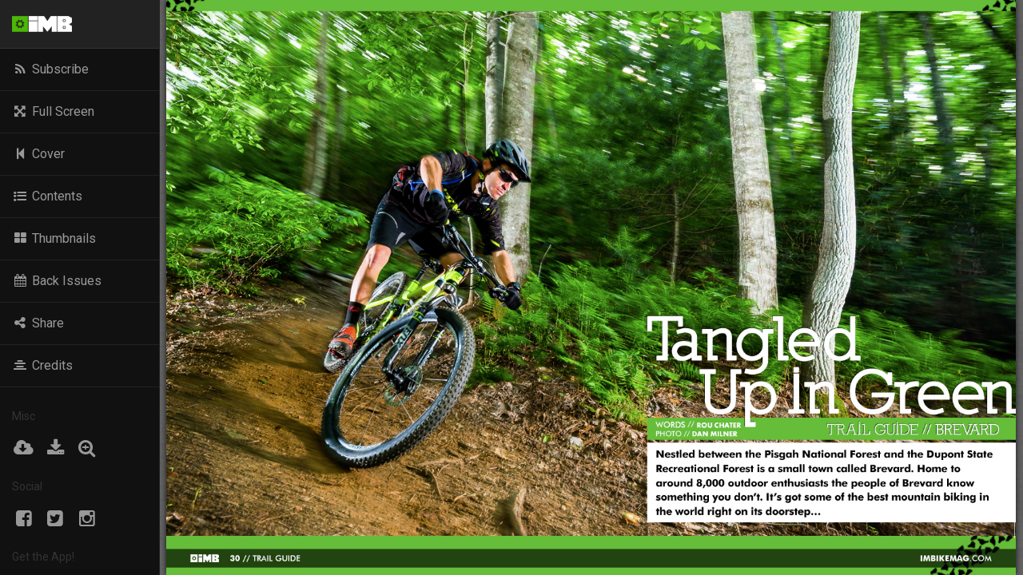

--- FILE ---
content_type: text/html; charset=UTF-8
request_url: https://www.imbikemag.com/issue30/?page=59
body_size: 10036
content:
<!DOCTYPE html>
<html lang="en">
<head>

<meta charset="UTF-8" />
<meta name="viewport" content="width=device-width, minimum-scale=1, maximum-scale=1, user-scalable=no, minimal-ui" />
<meta name="apple-mobile-web-app-capable" content="yes" /> 
<link rel="apple-touch-icon" href="https://www.imbikemag.com/android-chrome-192x192.png" />

<title>Trail Guide - Brevard NC | Issue 30 | Free Mountain Bike Magazine Online | IMB</title>
<meta name="title" content="Trail Guide - Brevard NC | Issue 30 | Free Mountain Bike Magazine Online | IMB" /> 
<meta name="description" content="We head out to the Trek meeting in Brevard North Carolina and discover a real gem with seemingly endless trails and a couple of breweries." />

<meta property="og:title" content="Trail Guide - Brevard NC | Issue 30"/>
<meta property="og:site_name" content="IMB | Free Mountain Bike Magazine"/>
<meta property="og:image" content="https://www.imbikemag.com/issue30/pages/IMB30_Trail-guide_p1-2.jpg"/>
<meta property="og:description" content="We head out to the Trek meeting in Brevard North Carolina and discover a real gem with seemingly endless trails and a couple of breweries." />
<meta property="og:url" content="http://www.imbikemag.com/issue30/?page=59" />
<meta property="og:type" content="article" />
<meta property="fb:app_id" content="1130221558379751" />
<meta property="al:ios:url" content="imbikemag://mag-articles-slider|issue_id:30/slide:5" />
<meta property="al:ios:app_store_id" content="531377640" />
<meta property="al:ios:app_name" content="IMB Magazine" />
<meta property="al:android:url" content="imbikemag://mag-articles-slider|issue_id:30/slide:5" />
<meta property="al:android:app_name" content="IMB Magazine" />
<meta property="al:android:package" content="air.com.imbikemag" />
<meta property="al:web:url" content="https://www.imbikemag.com/issue30/?page=59" />
<meta name="thumbnail" content="https://www.imbikemag.com/issue30/pages/IMB30_Trail-guide_p1-2.jpg" />
<meta name="thumbnail-no-wmk" content="https://www.imbikemag.com/issue30/pages/IMB30_Trail-guide_p1-2.jpg" />
<meta name="theme-color" content="#4CB807">

<script type="text/javascript">
version                 = "2.6.6";
siteURL                 = "https://www.imbikemag.com";
blogURL                 = "https://www.imbikemag.com";
wpTemplateURL           = "https://www.imbikemag.com/wp-content/themes/v3";
wpAjaxURL               = "https://www.imbikemag.com/wp-admin/admin-ajax.php";
magName                 = "IMB";
originalBookWidth       = 1470;
originalBookHeight      = 995;
tracking                = 1;
issueId                 = 30;
currentIssueId          = 77;
contentsId              = 9;
isOnMobileApp           = 0;
reqSubModal             = 0;
reqSupporterModal       = 0;
reqSupporterCredModal   = 0;
fbUserName              = "imbikemag"; 
twitterUserName         = "imbikemag";
iosAppLink              = "https://itunes.apple.com/us/app/imb-free-mountain-bike-magazine/id531377640";
androidAppLink          = "https://play.google.com/store/apps/details?id=air.com.imbikemag";
appDeepLink             = "imbikemag://mag-articles-slider|issue_id:30/slide:5";   
</script>

<script src="https://cdn.onesignal.com/sdks/OneSignalSDK.js" async></script>
<script>
if(typeof window.orientation === 'undefined') //only show on desktop, not on mobile
{
    var OneSignal = window.OneSignal || [];
    OneSignal.push(['init', {
        appId: '05393c70-4c14-11e5-8ef9-075608bfc8aa',
        autoRegister: false,
        promptOptions: {
            slidedown: {
                enabled: false,
                autoPrompt: false,
                timeDelay: 20,
                pageViews: 3
            },
            siteName: 'Hey just one more step...',
            actionMessage: "We'd like to show you important notifications straight to your browser.",
            exampleNotificationTitle: 'Issue 77 is Out Now!',
            exampleNotificationMessage: "We have created another action packed magazine for you, totally free of charge. We sat down with Macclesfield Master of Steez, Lando Steezy. We talk about how he ended up where he is and what he has planned for the future. Slovenia is a well kept secret. Follow us as we head into the unknown with Jani above and below ground! Also, we entered Enduro2 in Meribel. Read our race report of the epic team's enduro race in the French Alps. We vent our thoughts on the rise of the lightweight e-bikes and of course there’s the regulars like Tried and Tested, Lightbox and Movienight!", //need double to in case meta desc has It's etc...
            exampleNotificationCaption: 'You can unsubscribe anytime',
            acceptButtonText: 'ALLOW',
            cancelButtonText: 'NO THANKS'
        },
        notifyButton: {
            enable: false, /* Set to false to hide */
        }
    }]);
}
</script>

<link rel="image_src" href="https://www.imbikemag.com/issue30/pages/IMB30_Trail-guide_p1-2.jpg" />
<link rel="canonical" href="https://www.imbikemag.com/issue30/?page=59" />

<link href="https://fonts.googleapis.com/css?family=Roboto" rel="stylesheet" />
<link rel="stylesheet" href="/magcore/css/prestyles.min.css?2.6.6" />
<link rel="stylesheet" href="/magcore/css/styles.min.css?2.6.6" />

<style>
#generic_price_table .generic_content .generic_price_btn .btn{
border: 1px solid #4CB807;
color: #4CB807;
}
#generic_price_table .generic_content:hover .generic_price_btn .btn,
#generic_price_table .generic_content.active .generic_price_btn .btn{
background-color: #4CB807;
}
#generic_price_table .generic_content.active .generic_head_price .generic_head_content .head_bg,
#generic_price_table .generic_content:hover .generic_head_price .generic_head_content .head_bg{
border-color: #4CB807 rgba(0, 0, 0, 0) rgba(0, 0, 0, 0) #4CB807;
}
</style>

<!-- HTML5 Shim and Respond.js IE8 support of HTML5 elements and media queries -->
<!-- WARNING: Respond.js doesn't work if you view the page via file:// -->
<!--[if lt IE 9]>
<script src="https://oss.maxcdn.com/libs/html5shiv/3.7.0/html5shiv.js"></script>
<script src="https://oss.maxcdn.com/libs/respond.js/1.3.0/respond.min.js"></script>
<![endif]-->

<script async src="https://www.googletagmanager.com/gtag/js?id=G-699SZBHW85"></script>
<script>
  window.dataLayer = window.dataLayer || [];
  function gtag(){dataLayer.push(arguments);}
  gtag('js', new Date());

  gtag('config', 'G-699SZBHW85', {
   'custom_map': {
     'dimension1': 'evCategory',
     'dimension2': 'evLabel'
   }
  });
</script>
</head>
	
<body>
<div class="mainLoader"><div class="content"><span>Loading...</span></div></div>

<div class="navbar navbar-inverse navbar-fixed-top" role="navigation">
    <div class="container-fluid">
        <div class="navbar-header">
          <button type="button" class="navbar-toggle" data-toggle="collapse" data-target=".navbar-collapse">
            <span class="sr-only">Toggle navigation</span>
            <span class="icon-bar"></span>
            <span class="icon-bar"></span>
            <span class="icon-bar"></span>
          </button>
                    <a class="navbar-brand showBackIssuesBtn"><img width="16" src="https://www.imbikemag.com/android-chrome-96x96.png" alt="IMB" /> <span>Issue 30</span></a>
          <a class="navbar-brand showSubModalBtn visible-xs"><i class="fa fa-plus-square"></i></a>
          <a class="navbar-brand helpTopNavBtn visible-xs" data-toggle="modal" data-target="#helpModal"><i class="fa fa-support"></i></a>
        </div>
        
        <div class="collapse navbar-collapse">
            <ul class="nav navbar-nav navbar-left">
                                <li class="toolTip" data-toggle="tooltip" data-placement="bottom" title="share"><a data-toggle="modal" data-target="#shareModal"><i class="fa fa-share-alt"></i> <span class="visible-xs">Share</span></a></li>
                                <li class="toolTip" data-toggle="tooltip" data-placement="bottom" title="Like us on Facebook"><a href="https://www.facebook.com/imbikemag" target="_blank"><i class="fa fa-facebook"></i> <span class="visible-xs">Like us on Facebook</span></a></li>
                <li class="toolTip" data-toggle="tooltip" data-placement="bottom" title="Follow us on Twitter"><a href="https://twitter.com/imbikemag" target="_blank"><i class="fa fa-twitter"></i> <span class="visible-xs">Follow us on Twitter</span></a></li>
                <li class="toolTip" data-toggle="tooltip" data-placement="bottom" title="Help"><a data-toggle="modal" data-target="#helpModal"><i class="fa fa-support"></i> <span class="visible-xs">Help</span></a></li>
            </ul>
            
            <ul class="nav navbar-nav navbar-right">
                <li class="toolTip" data-toggle="tooltip" data-placement="bottom" title="Zoom In"><a class="zoomInBtn"><i class="fa fa-search-plus"></i> <span class="visible-xs">Zoom In</span></a></li>
                                <li class="toolTip" data-toggle="tooltip" data-placement="bottom" title="Download PDF"><a class="downloadPDFBtn"><i class="fa fa-download"></i> <span class="visible-xs">Download PDF</span></a></li>
                                <li class="toolTip" data-toggle="tooltip" data-placement="bottom" title="Preload Pages"><a class="preloadAllPagesBtn" data-toggle="modal" data-target="#preloadPagesModal"><i class="fa fa-cloud-download"></i> <span class="visible-xs">Preload Pages</span></a></li>
                <li class="toolTip" data-toggle="tooltip" data-placement="bottom" title="Cover"><a class="goToBtn" page="0"><i class="fa fa-step-backward"></i> <span class="visible-xs">Cover</span></a></li>
                <li class="toolTip" data-toggle="tooltip" data-placement="bottom" title="Thumbs"><a class="showThumbsBtn"><i class="fa fa-th-large"></i> <span class="visible-xs">Thumbs</span></a></li>
                <li class="toolTip" data-toggle="tooltip" data-placement="bottom" title="Contents"><a class="showContentsBtn"><i class="fa fa-list-ul"></i> <span class="visible-xs">Contents</span></a></li>
                <li class="active"><a class="showSubModalBtn"><i class="fa fa-plus-square"></i> <span>Subscribe</span></a></li>
            </ul>
        </div><!--/.nav-collapse -->
    </div>
</div>

<div class="toggleSideSlideOutNavBtn">
    <i class="fa fa-chevron-right fa-fw"></i>
</div>
<div class="sideSlideOutNav">
    <a class="header" href="https://www.imbikemag.com" target="_blank">
        <img src="https://www.imbikemag.com/wp-content/themes/v3/img/imb_logo_small.png" />
    </a>
    <a class="showSubModalBtn"><i class="fa fa-rss fa-fw"></i> Subscribe</a>
        <a class="toggleFullScreenBtn"><i class="fa fa-arrows-alt fa-fw"></i> Full Screen</a>
    <a class="goToBtn" page="0"><i class="fa fa-step-backward fa-fw"></i> Cover</a>
    <a class="showContentsBtn"><i class="fa fa-list-ul fa-fw"></i> Contents</a>
    <a class="showThumbsBtn"><i class="fa fa-th-large fa-fw"></i> Thumbnails</a>
    <a class="showBackIssuesBtn"><i class="fa fa-calendar fa-fw"></i> Back Issues</a>
    <a data-toggle="modal" data-target="#shareModal"><i class="fa fa-share-alt fa-fw"></i> Share</a>
            <a class="showSupporterCreditsModalBtn"><i class="fa fa-align-center  fa-fw"></i> Credits</a>
        <div class="title">
        Misc
    </div>
    <div class="horz-btns">
        <div class="preloadAllPagesBtn" data-toggle="modal" data-target="#preloadPagesModal">
            <a class="horz-btn toolTip" data-toggle="tooltip" data-placement="top" title="Preload Pages">
                <i class="fa fa-cloud-download fa-fw"></i>
            </a>
        </div>
                    <a class="horz-btn downloadPDFBtn toolTip" data-toggle="tooltip" data-placement="top" title="Downlod PDF">
                <i class="fa fa-download fa-fw"></i>
            </a>
                <a class="horz-btn zoomInBtn toolTip" data-toggle="tooltip" data-placement="top" title="Zoom In">
            <i class="fa fa-search-plus fa-fw"></i>
        </a>
    </div>
    <div class="title">
        Social
    </div>
    <div class="horz-btns">
        <a class="horz-btn" href="https://www.facebook.com/imbikemag/" target="_blank"><i class="fa fa-facebook-square fa-fw"></i></a>
        <a class="horz-btn" href="https://twitter.com/imbikemag" target="_blank"><i class="fa fa-twitter-square fa-fw"></i></a>
        <a class="horz-btn" href="https://www.instagram.com/imbikemag/" target="_blank"><i class="fa fa-instagram fa-fw"></i></a>
    </div>
    <div class="title">
        Get the App!
    </div>
    <a class="app-link" href="https://itunes.apple.com/us/app/imb-free-mountain-bike-magazine/id531377640" target="_blank">
        <img src="https://www.imbikemag.com/wp-content/themes/v3/img/ios-app-store-badge.png" />
    </a>
    <a class="app-link" href="https://play.google.com/store/apps/details?id=air.com.imbikemag" target="_blank">
        <img src="https://www.imbikemag.com/wp-content/themes/v3/img/google-play-badge.png" />
    </a>
</div>

<div id="magazineContainer">
    
    <div class="sideNavBar left">
        <div class="sideBtn prevBtn" title="Previous Page"><span><i class="fa fa-arrow-left fa-2x"></i></span></div>
        <div class="sideBtn readBtn" title="Read"><span><i class="fa fa-file-text fa-2x"></i></span></div>
        <div class="sideBtn toggleNavBarsBtn" title="Show/Hide Nav Bars"><span><i class="fa fa-bars fa-2x"></i></span></div>
        <div class="sideBtn zoomInBtn" title="Zoom In"><span><i class="fa fa-search-plus fa-2x"></i></span></div>
    </div>

    <div class="sideNavBar right">
        <div class="sideBtn nextBtn" title="Next Page"><span><i class="fa fa-arrow-right fa-2x animation-swoosh"></i></span></div>
        <div class="sideBtn showThumbsBtn" title="Thumbs"><span><i class="fa fa-th-large fa-2x"></i></span></div>
        <div class="sideBtn showContentsBtn" title="Contents"><span><i class="fa fa-list-ul fa-2x"></i></span></div>
    </div>
    
    <div class="subNavBar top">
        <div class="subBtn zoomInBtn" title="Zoom In"><span><i class="fa fa-search-plus fa-2x"></i></span></div>
        <div class="subBtn showThumbsBtn" title="Thumbs"><span><i class="fa fa-th-large fa-2x"></i></span></div>
        <div class="subBtn showContentsBtn" title="Contents"><span><i class="fa fa-list-ul fa-2x"></i></span></div>
    </div>
    
    <div class="subNavBar bottom">
        <div class="subBtn prevBtn" title="Prev Page"><span><i class="fa fa-arrow-left fa-2x"></i></span></div>
        <div class="subBtn readBtn" title="Read"><span><i class="fa fa-file-text fa-2x"></i></span></div>
        <div class="subBtn nextBtn" title="Next Page"><span><i class="fa fa-arrow-right fa-2x animation-swoosh"></i></span></div>
    </div>
    
    <div class="clickCorner top right nextBtn"><img src="/magcore/images/ie.png" alt="Prev" class="iePad" /></div>
    <div class="clickCorner bottom right nextBtn"><img src="/magcore/images/ie.png" alt="Prev" class="iePad" /></div>
    <div class="clickCorner top left prevBtn"><img src="/magcore/images/ie.png" alt="Next" class="iePad" /></div>
    <div class="clickCorner bottom left prevBtn"><img src="/magcore/images/ie.png" alt="Next" class="iePad" /></div>

<ul id="magazine">
	
    <li src="pages/IMB30_Cover_DPS.php"></li>
    
    <li src="c82a22098d5133b18bfb64b60b66048d/Trek_DPS_30.php"></li>
    <li src="c82a22098d5133b18bfb64b60b66048d/Cube_DPS_30.php"></li>
    <li src="c82a22098d5133b18bfb64b60b66048d/Lezyne_DPS_30.php"></li>
    <li src="c82a22098d5133b18bfb64b60b66048d/Nukeproof_DPS_30.php"></li>
    
    <li src="pages/IMB30_Contents.php"></li>
    
    <li src="pages/IMB30_Masthead.php"></li>
    
    <li src="pages/IMB30_Competition_1-2.php"></li>
    
    <li src="pages/IMB30_Editorial.php"></li> 
    
    <li src="pages/IMB30_Signatures_p1-2.php"></li>
  	<li src="pages/IMB30_Signatures_p3-4.php"></li>
  	<li src="pages/IMB30_Signatures_p5-6.php"></li>
    <li src="c82a22098d5133b18bfb64b60b66048d/Munga_DPS_30.php"></li>
  	<li src="pages/IMB30_Signatures_p7-8.php"></li>
  	<li src="pages/IMB30_Signatures_p9-10.php"></li>
  	<li src="pages/IMB30_Signatures_p11-12.php"></li>
  	<li src="pages/IMB30_Signatures_p13-14.php"></li>
  	<li src="pages/IMB30_Signatures_p15.php" src2="c82a22098d5133b18bfb64b60b66048d/Commencal_30.php"></li>
  	<li src="pages/IMB30_Signatures_p16-17.php"></li>
  	<li src="pages/IMB30_Signatures_p18-19.php"></li>
    
    <li src="c82a22098d5133b18bfb64b60b66048d/661_DPS_30.php"></li>
    
    <li src="pages/IMB30_Enduring-Evolution_p1-2.php"></li>
    <li src="pages/IMB30_Enduring-Evolution_p3-4.php"></li>
    <li src="pages/IMB30_Enduring-Evolution_p5-6.php"></li>
    <li src="pages/IMB30_Enduring-Evolution_p7-8.php"></li>
    <li src="pages/IMB30_Enduring-Evolution_p9-10.php"></li>
    <li src="pages/IMB30_Enduring-Evolution_p11-12.php"></li>
    <li src="pages/IMB30_Enduring-Evolution_p13.php" src2="c82a22098d5133b18bfb64b60b66048d/AnswerHotlines_30.php"></li>
    <li src="pages/IMB30_Enduring-Evolution_p14-15.php"></li>
    <li src="pages/IMB30_Enduring-Evolution_p16-17.php"></li>
    
    <li src="pages/IMB30_Trail-guide_p1-2.php"></li>
  	<li src="pages/IMB30_Trail-guide_p3-4.php"></li>
  	<li src="pages/IMB30_Trail-guide_p5-6.php"></li>
  	<li src="pages/IMB30_Trail-guide_p7.php" src2="c82a22098d5133b18bfb64b60b66048d/B1ke_30.php"></li>
  	<li src="pages/IMB30_Trail-guide_p8-9.php"></li>
  	<li src="pages/IMB30_Trail-guide_p10.php" src2="c82a22098d5133b18bfb64b60b66048d/Mobileapps_30.php"></li>
  	<li src="pages/IMB30_Trail-guide_p11-12.php"></li>
  	<li src="pages/IMB30_Trail-guide_p13.php" src2="c82a22098d5133b18bfb64b60b66048d/Allbikedup_30.php"></li>
  	<li src="pages/IMB30_Trail-guide_p14-15.php"></li>
    
    <li src="pages/IMB30_Tech_p1-2.php"></li>
    <li src="pages/IMB30_Tech_p3-4.php"></li>
    <li src="pages/IMB30_Tech_p5-6.php"></li>
    <li src="pages/IMB30_Tech_p7.php" src2="c82a22098d5133b18bfb64b60b66048d/IMBIKEMAG-tshirt_30.php"></li>
    <li src="pages/IMB30_Tech_p8-9.php"></li>
    <li src="pages/IMB30_Tech_p10-11.php"></li>
    <li src="pages/IMB30_Tech_p12.php" src2="c82a22098d5133b18bfb64b60b66048d/Facebookpage_30.php"></li>
    <li src="pages/IMB30_Tech_p13-14.php"></li>
    <li src="pages/IMB30_Tech_p15-16.php"></li>
    
    <li src="pages/IMB30_TestIntro_p1-2.php"></li>
    <li src="pages/IMB30_BikeTest_p1-2.php"></li>
  	<li src="pages/IMB30_BikeTest_p3-4.php"></li>
  	<li src="pages/IMB30_BikeTest_p5-6.php"></li>
  	<li src="pages/IMB30_BikeTest_p7-8.php"></li>
  	<li src="pages/IMB30_BikeTest_p9-10.php"></li>
  	<li src="pages/IMB30_BikeTest_p11-12.php"></li>
  	<li src="pages/IMB30_HelmetTest_p1-2.php"></li>
  	<li src="pages/IMB30_HelmetTest_p3-4.php"></li>
  	<li src="pages/IMB30_HelmetTest_p5-6.php"></li>
  	<li src="pages/IMB30_HelmetTest_p7-8.php"></li>
  	<li src="pages/IMB30_HelmetTest_p9-10.php"></li>
    <li src="pages/IMB30_Extratest_p1-2.php"></li>
    
    <li src="pages/IMB30_AaaaahLiguria_p1-2.php"></li>
    <li src="pages/IMB30_AaaaahLiguria_p3-4.php"></li>
    <li src="pages/IMB30_AaaaahLiguria_p5-6.php"></li>
    <li src="pages/IMB30_AaaaahLiguria_p7-8.php"></li>
    <li src="pages/IMB30_AaaaahLiguria_p9-10.php"></li>
    <li src="pages/IMB30_AaaaahLiguria_p11-12.php"></li>
    <li src="pages/IMB30_AaaaahLiguria_p13-14.php"></li>
    <li src="pages/IMB30_AaaaahLiguria_p15-16.php"></li>
    
    <li src="pages/IMB30_Light-box_p1-2.php"></li>
    <li src="pages/IMB30_Light-box_p3-4.php"></li>
    <li src="pages/IMB30_Light-box_p5-6.php"></li>
    <li src="pages/IMB30_Light-box_p7-8.php"></li>
    <li src="pages/IMB30_Light-box_p9-10.php"></li>
    <li src="pages/IMB30_Light-box_p11-12.php"></li>
    <li src="pages/IMB30_Light-box_p13-14.php"></li>
    <li src="pages/IMB30_Light-box_p15-16.php"></li>
    <li src="pages/IMB30_Light-box_p17-18.php"></li>
    <li src="pages/IMB30_Light-box_p19-20.php"></li>
    <li src="pages/IMB30_Light-box_p21-22.php"></li>
    
    <li src="pages/IMB30_Movie_1-2.php"></li>
    
    <li src="pages/IMB30_Readers-Gallery_1-2.php"></li>
    <li src="pages/IMB30_Readers-Gallery_3-4.php"></li>
    <li src="pages/IMB30_Readers-Gallery_5-6.php"></li>
    <li src="pages/IMB30_Readers-Gallery_7-8.php"></li>
    <li src="pages/IMB30_Readers-Gallery_9-10.php"></li>
    
    <li src="pages/IMB30_Subscribe.php"></li>
   
</ul>

</div>

<div class="navbar navbar-inverse navbar-fixed-bottom" role="navigation">
    <div class="container-fluid">
        <ul class="nav navbar-nav navbar-left bottomLeftBtns">
            <li class="toolTip" data-toggle="tooltip" data-placement="top" title="Cover"><a class="goToBtn" page="0"><i class="fa fa fa-step-backward"></i></a></li>
            <li class="toolTip hidden-xs" data-toggle="tooltip" data-placement="top" title="Previous Page"><a class="prevBtn"><i class="fa fa-backward"></i></a></li>
            <li class="toolTip" data-toggle="tooltip" data-placement="top" title="Start Slideshow"><a class="playBtn" data-status="paused"><i class="fa fa-play"></i></a></li>
            <li class="toolTip hidden-xs" data-toggle="tooltip" data-placement="top" title="Next Page"><a class="nextBtn"><i class="fa fa-forward"></i></a></li>
        </ul>
        
        <div class="currentPageNo">000</div>
        <div class="sliderContainer">
            <div class="slider"></div>
        </div>
        <div class="totalPagesNo">000</div>
    </div>
</div>

<div class="blockCloseBtn zoomOutNavBtn btn btn-warning btn-block squareBorder"><i class="fa fa-search-minus"></i> Zoom Out</div>
<div class="blockCloseBtn top stopSlideShowBtn btn btn-warning btn-block squareBorder"><i class="fa fa-times"></i> Stop Slideshow</div>

<div class="blockCloseBtn hideThumbsBtn btn btn-warning btn-block squareBorder noMargin"><i class="fa fa-times"></i> Close Thumbs</div>
<div class="scrollOverlay thumbContainer">
    <div class="thumbContent"></div>
</div>

<div class="blockCloseBtn hideContentsBtn btn btn-warning btn-block squareBorder"><i class="fa fa-times"></i> Close Contents</div>
<div class="scrollOverlay contentsContainer">
    <div class="contentsContent"></div>
</div>

<div class="blockCloseBtn hideBackIssuesBtn btn btn-warning btn-block squareBorder"><i class="fa fa-times"></i> Close Back Issues</div>
<div class="scrollOverlay backIssuesContainer">
    <div class="backIssuesContent"></div>
</div>

<div class="blockCloseBtn hidePlainTextBtn btn btn-warning btn-block squareBorder"><i class="fa fa-times"></i> Close | <span class="title"></span></div>
<div class="scrollOverlay plainTextContainer">
    <div class="plainTextContent"></div>
</div>

<div class="modal fade" id="shareModal" tabindex="-1" role="dialog" aria-hidden="true">
    <div class="modal-dialog">
        <div class="modal-content">
        <div class="modal-header">
            <button type="button" class="close" data-dismiss="modal" aria-hidden="true"><i class="fa fa-times"></i></button>
            <h4 class="modal-title">Share Issue 30</h4>
        </div>
        <div class="modal-body">
            <div class="form-group">
                <label for="shareIssueLink">Front Cover</label>
                <div class="input-group">
                    <span class="input-group-btn">
                        <button type="submit" class="btn btn-default"><i class="fa fa-link"></i></button>
                    </span>
                    <input onclick="this.select()" type="input" class="form-control" id="shareIssueLink" readonly="readonly" value="https://www.imbikemag.com/issue30/?Cover">
                </div>
            </div>
            <div class="form-group">
                <label for="shareCurrentPagelink">Current Page</label>
                <div class="input-group">
                    <span class="input-group-btn">
                        <button type="submit" class="btn btn-default"><i class="fa fa-link"></i></button>
                    </span>
                    <input onclick="this.select()" type="input" class="form-control" id="shareCurrentPagelink" readonly="readonly" />
                </div>
            </div>
            <div class="form-group">
                <label>Social</label>
                <div class="btn-group btn-group-justified">
                    <div class="btn-group">
                        <a href="" class="btn fb-color-bg text-white shareBtn" id="shareFB"><i class="fa fa-facebook fa-fw"></i> Facebook</a>
                    </div>
                    <div class="btn-group">
                        <a href="" class="btn tw-color-bg text-white shareBtn" id="shareTW"><i class="fa fa-twitter fa-fw"></i> Twitter</a>
                    </div>
                    <div class="btn-group">
                        <a href="" class="btn btn-default" id="shareEM"><i class="fa fa-envelope fa-fw"></i> Email</a>
                    </div>
                </div>
            </div>
        </div>
        <div class="modal-footer">
            <button type="button" class="btn btn-primary" data-dismiss="modal">Close</button>
        </div>
        </div>
    </div>
</div>

<div class="modal fade in" id="preloadPagesModal" tabindex="-1" role="dialog" aria-hidden="true">
    <div class="modal-dialog modal-sm">
        <div class="modal-content">
        <div class="modal-header">
            <button type="button" class="close" data-dismiss="modal" aria-hidden="true"><i class="fa fa-times"></i></button>
            <h4 class="modal-title">Preload All Pages</h4>
        </div>
        <div class="modal-body">
            Preload all pages so you don't have to wait for each page to load.<br /><br />
            This will download <strong>68.19MB</strong> of data. 
            <div class="progress progress-striped active preloadPagesProgress">
                <div class="progress-bar progress-bar-success"  role="progressbar" aria-valuenow="1" aria-valuemin="0" aria-valuemax="100" style="width: 1%">
                    1%
                </div>
            </div>
        </div>
        <div class="modal-footer">
            <button type="button" class="btn btn-primary btn-block preloadPagesBtn">Start</button>
        </div>
        </div>
    </div>
</div>

<div class="modal fade" id="pdfModal" tabindex="-1" role="dialog" aria-hidden="true">
    <div class="modal-dialog modal-sm">
        <div class="modal-content">
        <div class="modal-header">
            <button type="button" class="close" data-dismiss="modal" aria-hidden="true"><i class="fa fa-times"></i></button>
            <h4 class="modal-title">Issue 30 <small><span class="pdfFileSize"></span>MB</small></h4>
        </div>
        <div class="modal-body">
            This is a limited version of the magazine, videos and extra text dialogs will not work.
        </div>
        <div class="modal-footer">
            <a href="" target="_blank" class="btn btn-primary btn-block pdfLink"><i class="fa fa-download"></i> Download PDF</a>
        </div>
        </div>
    </div>
</div>

<div class="modal fade" id="tipsModal" tabindex="-1" role="dialog" aria-hidden="true">
    <div class="modal-dialog modal-sm">
        <div class="modal-content">
        <div class="modal-header">
            <button type="button" class="close" data-dismiss="modal" aria-hidden="true"><i class="fa fa-times"></i></button>
            <h4 class="modal-title"><i class="fa fa-info-circle"></i> Tip</h4>
        </div>
        <div class="modal-body"></div>
        <div class="modal-footer">
            <button type="button" class="btn btn-primary btn-block" data-dismiss="modal">Ok, Got it!</button>
        </div>
        </div>
    </div>
</div>

<div class="modal fade" id="subscribeModal" tabindex="-1" role="dialog" aria-hidden="true">
    <div class="modal-dialog">
        <div class="modal-content">
        <div class="modal-header">
            <button type="button" class="close closeSubDialog" data-dismiss="modal" aria-hidden="true"><i class="fa fa-times"></i></button>
            <h4 class="modal-title">Subscribe and Win Prizes</h4>
        </div>
        <div class="modal-body">
            
            <ul class="nav nav-tabs">
                <li class="active">
                    <a data-toggle="tab" href="#subTab">Subscribe</a>
                </li>
                <li>
                    <a data-toggle="tab" href="#winnersTab">Winners</a>
                </li>
            </ul>
            
            <div class="tab-content">
                <div id="subTab" class="tab-pane fade in active">
                    <div class="row">  
                        <div class="col-sm-5">
                            <img class="marginBtm prizeImg" src="https://www.imbikemag.com/images/issue77comp.jpg" alt="GO3 Camera by Insta360 " />
                        </div>
                        <div class="col-sm-7">
                            <p>Win a <strong>GO3 Camera by Insta360 </strong> this issue in our <strong>FREE</strong> subscriber prize draw.</p>
                            <p>By subscribing you will not only be first to read the magazine but automatically entered into the prize draw every issue!</p>
                            <p>So sign up and get the best online mountain bike magazine in the world for <strong>FREE</strong> and win prizes!</p>
                            <p class="text-info"><em>We will never spam you and only email about new issues or important IMB news.</em></p>
                            <div class="alert alert-info" id="countdownContainer">
                                <h5>Prize Draw Closes In</h5>	
                                <div data-end-time="November 18, 2023 14:28:27" id="countdown"></div>
                            </div>
                        </div>
                    </div>
                    <div class="row">
                        <div class="col-sm-5">
                            <input type="text" class="form-control subFirstName" placeholder="First Name..." />
                        </div>
                        <div class="col-sm-7">
                            <input type="email" class="form-control subEmail" placeholder="Email..." />
                        </div>
                    </div>
                    <div class="dialogResponse"></div>
                </div>
                <div id="winnersTab" class="tab-pane fade in">
                                                            <div class="row marginBtmLg">
            		<div class="col-xs-4">
                            <img data-original="/images/comp_thumb_76.jpg" src="/magcore/images/unveil_dps.jpg" width="100%" class="lazy" />
                        </div>
                        <div class="col-xs-8">
                            <h4 class="text-primary noMargin marginBtm">set of Schwalbe’s new Tacky Chan’s</h4>
                            <h5>Issue 76 <small>Mon 18th Sep 2023</small></h5>
                            <p>Winner: <span class="text-muted">Joash</span></p>
                        </div>
                    </div>
            	                    <div class="row marginBtmLg">
            		<div class="col-xs-4">
                            <img data-original="/images/IMB75_competition_thumb.jpg" src="/magcore/images/unveil_dps.jpg" width="100%" class="lazy" />
                        </div>
                        <div class="col-xs-8">
                            <h4 class="text-primary noMargin marginBtm">Hassle'Off Multi Tool</h4>
                            <h5>Issue 75 <small>Mon 10th Jul 2023</small></h5>
                            <p>Winner: <span class="text-muted">Thomas</span></p>
                        </div>
                    </div>
            	                    <div class="row marginBtmLg">
            		<div class="col-xs-4">
                            <img data-original="/images/IMB74_competition_thumb.jpg" src="/magcore/images/unveil_dps.jpg" width="100%" class="lazy" />
                        </div>
                        <div class="col-xs-8">
                            <h4 class="text-primary noMargin marginBtm">Full Tire Insert Kit from Rimpact!</h4>
                            <h5>Issue 74 <small>Fri 28th Apr 2023</small></h5>
                            <p>Winner: <span class="text-muted">James</span></p>
                        </div>
                    </div>
            	                    <div class="row marginBtmLg">
            		<div class="col-xs-4">
                            <img data-original="/images/IMB73_competition_banner_mobile.jpg" src="/magcore/images/unveil_dps.jpg" width="100%" class="lazy" />
                        </div>
                        <div class="col-xs-8">
                            <h4 class="text-primary noMargin marginBtm">Pair of Faceplant Sunglasses</h4>
                            <h5>Issue 73 <small>Mon 20th Feb 2023</small></h5>
                            <p>Winner: <span class="text-muted">Nicolas</span></p>
                        </div>
                    </div>
            	                    <div class="row marginBtmLg">
            		<div class="col-xs-4">
                            <img data-original="/images/IMB72_competition_banner_mobile.jpg" src="/magcore/images/unveil_dps.jpg" width="100%" class="lazy" />
                        </div>
                        <div class="col-xs-8">
                            <h4 class="text-primary noMargin marginBtm">Peaty's Complete Bicycle Cleaning Kit</h4>
                            <h5>Issue 72 <small>Wed 14th Dec 2022</small></h5>
                            <p>Winner: <span class="text-muted">Stuart</span></p>
                        </div>
                    </div>
            	                    <div class="row marginBtmLg">
            		<div class="col-xs-4">
                            <img data-original="/images/IMB71_competition_banner_mobile.jpg" src="/magcore/images/unveil_dps.jpg" width="100%" class="lazy" />
                        </div>
                        <div class="col-xs-8">
                            <h4 class="text-primary noMargin marginBtm">SKS Air-X-Plorer Digi Pump</h4>
                            <h5>Issue 71 <small>Mon 14th Nov 2022</small></h5>
                            <p>Winner: <span class="text-muted">Richard</span></p>
                        </div>
                    </div>
            	                    <div class="row marginBtmLg">
            		<div class="col-xs-4">
                            <img data-original="/images/IMB70_competition_1-2_banner_mobile.jpg" src="/magcore/images/unveil_dps.jpg" width="100%" class="lazy" />
                        </div>
                        <div class="col-xs-8">
                            <h4 class="text-primary noMargin marginBtm">WTB Tubeless Kit</h4>
                            <h5>Issue 70 <small>Tue 23rd Aug 2022</small></h5>
                            <p>Winner: <span class="text-muted">Louise</span></p>
                        </div>
                    </div>
            	                    <div class="row marginBtmLg">
            		<div class="col-xs-4">
                            <img data-original="/images/IMB69_competition_banner_mobile.jpg" src="/magcore/images/unveil_dps.jpg" width="100%" class="lazy" />
                        </div>
                        <div class="col-xs-8">
                            <h4 class="text-primary noMargin marginBtm">Pair of Faceplant Sunglasses</h4>
                            <h5>Issue 69 <small>Tue 10th May 2022</small></h5>
                            <p>Winner: <span class="text-muted">James</span></p>
                        </div>
                    </div>
            	                    <div class="row marginBtmLg">
            		<div class="col-xs-4">
                            <img data-original="/images/IMB68_competition_thumb.jpg" src="/magcore/images/unveil_dps.jpg" width="100%" class="lazy" />
                        </div>
                        <div class="col-xs-8">
                            <h4 class="text-primary noMargin marginBtm">Set of Cushcore Tire Inserts</h4>
                            <h5>Issue 68 <small>Tue 29th Mar 2022</small></h5>
                            <p>Winner: <span class="text-muted">Paul</span></p>
                        </div>
                    </div>
            	                    <div class="row marginBtmLg">
            		<div class="col-xs-4">
                            <img data-original="/images/IMB67_competition_thumb.jpg" src="/magcore/images/unveil_dps.jpg" width="100%" class="lazy" />
                        </div>
                        <div class="col-xs-8">
                            <h4 class="text-primary noMargin marginBtm">Traze 3 Plus Hip Bag from ION</h4>
                            <h5>Issue 67 <small>Thu 16th Dec 2021</small></h5>
                            <p>Winner: <span class="text-muted">David</span></p>
                        </div>
                    </div>
            	                    <div class="row marginBtmLg">
            		<div class="col-xs-4">
                            <img data-original="/images/IMB66_competition_thumb.jpg" src="/magcore/images/unveil_dps.jpg" width="100%" class="lazy" />
                        </div>
                        <div class="col-xs-8">
                            <h4 class="text-primary noMargin marginBtm">Set of Schwalbe Magic Mary / Nobby Nic tires! 
</h4>
                            <h5>Issue 66 <small>Mon 25th Oct 2021</small></h5>
                            <p>Winner: <span class="text-muted">Ian</span></p>
                        </div>
                    </div>
            	                    <div class="row marginBtmLg">
            		<div class="col-xs-4">
                            <img data-original="/images/IMB65_Competition_thumb.jpg" src="/magcore/images/unveil_dps.jpg" width="100%" class="lazy" />
                        </div>
                        <div class="col-xs-8">
                            <h4 class="text-primary noMargin marginBtm">Muc-Off Pressure Washer Bike Bundle</h4>
                            <h5>Issue 65 <small>Wed 21st Jul 2021</small></h5>
                            <p>Winner: <span class="text-muted">Stephen</span></p>
                        </div>
                    </div>
            	                    <div class="row marginBtmLg">
            		<div class="col-xs-4">
                            <img data-original="/images/IMB64_Competition_thumb.jpg" src="/magcore/images/unveil_dps.jpg" width="100%" class="lazy" />
                        </div>
                        <div class="col-xs-8">
                            <h4 class="text-primary noMargin marginBtm">GoPro Hero 9</h4>
                            <h5>Issue 64 <small>Tue 1st Jun 2021</small></h5>
                            <p>Winner: <span class="text-muted">Steven</span></p>
                        </div>
                    </div>
            	                    <div class="row marginBtmLg">
            		<div class="col-xs-4">
                            <img data-original="/images/IMB63_Competition_thumb.jpg" src="/magcore/images/unveil_dps.jpg" width="100%" class="lazy" />
                        </div>
                        <div class="col-xs-8">
                            <h4 class="text-primary noMargin marginBtm">DMR Axe LE Crankset and Chainrings</h4>
                            <h5>Issue 63 <small>Wed 8th Apr 2020</small></h5>
                            <p>Winner: <span class="text-muted">Steve</span></p>
                        </div>
                    </div>
            	                    <div class="row marginBtmLg">
            		<div class="col-xs-4">
                            <img data-original="/images/IMB56_Competition_thumb.jpg" src="/magcore/images/unveil_dps.jpg" width="100%" class="lazy" />
                        </div>
                        <div class="col-xs-8">
                            <h4 class="text-primary noMargin marginBtm">Fresh IMB Organic Hoody and T-Shirt</h4>
                            <h5>Issue 62 <small>Tue 25th Feb 2020</small></h5>
                            <p>Winner: <span class="text-muted">Gordon</span></p>
                        </div>
                    </div>
            	                    <div class="row marginBtmLg">
            		<div class="col-xs-4">
                            <img data-original="/images/IMB56_Competition_thumb.jpg" src="/magcore/images/unveil_dps.jpg" width="100%" class="lazy" />
                        </div>
                        <div class="col-xs-8">
                            <h4 class="text-primary noMargin marginBtm">Fresh IMB Organic Hoody and T-Shirt</h4>
                            <h5>Issue 61 <small>Wed 18th Dec 2019</small></h5>
                            <p>Winner: <span class="text-muted">Philip</span></p>
                        </div>
                    </div>
            	                    <div class="row marginBtmLg">
            		<div class="col-xs-4">
                            <img data-original="/images/IMB56_Competition_thumb.jpg" src="/magcore/images/unveil_dps.jpg" width="100%" class="lazy" />
                        </div>
                        <div class="col-xs-8">
                            <h4 class="text-primary noMargin marginBtm">Fresh IMB Organic Hoody and T-Shirt</h4>
                            <h5>Issue 60 <small>Wed 23rd Oct 2019</small></h5>
                            <p>Winner: <span class="text-muted">Ailsa</span></p>
                        </div>
                    </div>
            	                    <div class="row marginBtmLg">
            		<div class="col-xs-4">
                            <img data-original="/images/IMB56_Competition_thumb.jpg" src="/magcore/images/unveil_dps.jpg" width="100%" class="lazy" />
                        </div>
                        <div class="col-xs-8">
                            <h4 class="text-primary noMargin marginBtm">Fresh IMB Organic Hoody and T-Shirt</h4>
                            <h5>Issue 59 <small>Thu 15th Aug 2019</small></h5>
                            <p>Winner: <span class="text-muted">Andy</span></p>
                        </div>
                    </div>
            	                    <div class="row marginBtmLg">
            		<div class="col-xs-4">
                            <img data-original="/images/IMB56_Competition_thumb.jpg" src="/magcore/images/unveil_dps.jpg" width="100%" class="lazy" />
                        </div>
                        <div class="col-xs-8">
                            <h4 class="text-primary noMargin marginBtm">Fresh IMB Organic Hoody and T-Shirt</h4>
                            <h5>Issue 58 <small>Mon 24th Jun 2019</small></h5>
                            <p>Winner: <span class="text-muted">Mark</span></p>
                        </div>
                    </div>
            	                    <div class="row marginBtmLg">
            		<div class="col-xs-4">
                            <img data-original="/images/IMB56_Competition_thumb.jpg" src="/magcore/images/unveil_dps.jpg" width="100%" class="lazy" />
                        </div>
                        <div class="col-xs-8">
                            <h4 class="text-primary noMargin marginBtm">Fresh IMB Organic Hoody and T-Shirt</h4>
                            <h5>Issue 57 <small>Thu 18th Apr 2019</small></h5>
                            <p>Winner: <span class="text-muted">David</span></p>
                        </div>
                    </div>
            	                    <div class="row marginBtmLg">
            		<div class="col-xs-4">
                            <img data-original="/images/IMB56_Competition_thumb.jpg" src="/magcore/images/unveil_dps.jpg" width="100%" class="lazy" />
                        </div>
                        <div class="col-xs-8">
                            <h4 class="text-primary noMargin marginBtm">Fresh IMB Organic Hoody and T-Shirt</h4>
                            <h5>Issue 56 <small>Sat 16th Feb 2019</small></h5>
                            <p>Winner: <span class="text-muted">Frank</span></p>
                        </div>
                    </div>
            	                    <div class="row marginBtmLg">
            		<div class="col-xs-4">
                            <img data-original="/images/IMB55_Competition_thumb.jpg" src="/magcore/images/unveil_dps.jpg" width="100%" class="lazy" />
                        </div>
                        <div class="col-xs-8">
                            <h4 class="text-primary noMargin marginBtm">GoPro Hero 6 Black Action Camera</h4>
                            <h5>Issue 55 <small>Fri 19th Oct 2018</small></h5>
                            <p>Winner: <span class="text-muted">Rob</span></p>
                        </div>
                    </div>
            	                    <div class="row marginBtmLg">
            		<div class="col-xs-4">
                            <img data-original="/images/IMB54_Competition_thumb.jpg" src="/magcore/images/unveil_dps.jpg" width="100%" class="lazy" />
                        </div>
                        <div class="col-xs-8">
                            <h4 class="text-primary noMargin marginBtm">A Load of Protection Gear From SixSixOne</h4>
                            <h5>Issue 54 <small>Mon 20th Aug 2018</small></h5>
                            <p>Winner: <span class="text-muted">Sam</span></p>
                        </div>
                    </div>
            	                    <div class="row marginBtmLg">
            		<div class="col-xs-4">
                            <img data-original="/images/IMB53_Competition_thumb.jpg" src="/magcore/images/unveil_dps.jpg" width="100%" class="lazy" />
                        </div>
                        <div class="col-xs-8">
                            <h4 class="text-primary noMargin marginBtm">GoPro Hero 6 Black Action Camera</h4>
                            <h5>Issue 53 <small>Wed 27th Jun 2018</small></h5>
                            <p>Winner: <span class="text-muted">Mitch</span></p>
                        </div>
                    </div>
            	                    <div class="row marginBtmLg">
            		<div class="col-xs-4">
                            <img data-original="/images/IMB52_Competition_thumb.jpg" src="/magcore/images/unveil_dps.jpg" width="100%" class="lazy" />
                        </div>
                        <div class="col-xs-8">
                            <h4 class="text-primary noMargin marginBtm">A Whole Bunch of Goodies from DMR Bikes</h4>
                            <h5>Issue 52 <small>Mon 30th Apr 2018</small></h5>
                            <p>Winner: <span class="text-muted">David</span></p>
                        </div>
                    </div>
            	                    <div class="row marginBtmLg">
            		<div class="col-xs-4">
                            <img data-original="/images/IMB51_Competition_thumb.jpg" src="/magcore/images/unveil_dps.jpg" width="100%" class="lazy" />
                        </div>
                        <div class="col-xs-8">
                            <h4 class="text-primary noMargin marginBtm">Exposure Joystick M12 Legendary Bike Light</h4>
                            <h5>Issue 51 <small>Fri 23rd Feb 2018</small></h5>
                            <p>Winner: <span class="text-muted">Rob</span></p>
                        </div>
                    </div>
            	                    <div class="row marginBtmLg">
            		<div class="col-xs-4">
                            <img data-original="/images/IMB50_Competition_thumb.jpg" src="/magcore/images/unveil_dps.jpg" width="100%" class="lazy" />
                        </div>
                        <div class="col-xs-8">
                            <h4 class="text-primary noMargin marginBtm">Protective Gear From Bluegrass Eagle</h4>
                            <h5>Issue 50 <small>Thu 21st Dec 2017</small></h5>
                            <p>Winner: <span class="text-muted">Rob</span></p>
                        </div>
                    </div>
            	                    <div class="row marginBtmLg">
            		<div class="col-xs-4">
                            <img data-original="/images/IMB49_Competition_thumb.jpg" src="/magcore/images/unveil_dps.jpg" width="100%" class="lazy" />
                        </div>
                        <div class="col-xs-8">
                            <h4 class="text-primary noMargin marginBtm">Complete Riding Outfit From Cube</h4>
                            <h5>Issue 49 <small>Wed 25th Oct 2017</small></h5>
                            <p>Winner: <span class="text-muted">Conrad</span></p>
                        </div>
                    </div>
            	                    <div class="row marginBtmLg">
            		<div class="col-xs-4">
                            <img data-original="/images/IMB45_Competition_thumb.jpg" src="/magcore/images/unveil_dps.jpg" width="100%" class="lazy" />
                        </div>
                        <div class="col-xs-8">
                            <h4 class="text-primary noMargin marginBtm">GoPro Hero 5 Black Action Camera</h4>
                            <h5>Issue 48 <small>Sat 19th Aug 2017</small></h5>
                            <p>Winner: <span class="text-muted">Jonny</span></p>
                        </div>
                    </div>
            	                    <div class="row marginBtmLg">
            		<div class="col-xs-4">
                            <img data-original="/images/IMB47_Competition_thumb.jpg" src="/magcore/images/unveil_dps.jpg" width="100%" class="lazy" />
                        </div>
                        <div class="col-xs-8">
                            <h4 class="text-primary noMargin marginBtm">Complete Riding Outfit from Vaude</h4>
                            <h5>Issue 47 <small>Sun 20th Aug 2017</small></h5>
                            <p>Winner: <span class="text-muted">Laura</span></p>
                        </div>
                    </div>
            	                    <div class="row marginBtmLg">
            		<div class="col-xs-4">
                            <img data-original="/images/IMB46_Competition_thumb.jpg" src="/magcore/images/unveil_dps.jpg" width="100%" class="lazy" />
                        </div>
                        <div class="col-xs-8">
                            <h4 class="text-primary noMargin marginBtm">Rinsekit Black Pressurised Portable Washer</h4>
                            <h5>Issue 46 <small>Mon 17th Apr 2017</small></h5>
                            <p>Winner: <span class="text-muted">Graham</span></p>
                        </div>
                    </div>
            	                    <div class="row marginBtmLg">
            		<div class="col-xs-4">
                            <img data-original="/images/IMB45_Competition_thumb.jpg" src="/magcore/images/unveil_dps.jpg" width="100%" class="lazy" />
                        </div>
                        <div class="col-xs-8">
                            <h4 class="text-primary noMargin marginBtm">GoPro Hero 5 Black Action Camera</h4>
                            <h5>Issue 45 <small>Wed 15th Feb 2017</small></h5>
                            <p>Winner: <span class="text-muted">Baz</span></p>
                        </div>
                    </div>
            	                    <div class="row marginBtmLg">
            		<div class="col-xs-4">
                            <img data-original="/images/IMB44_Competition_thumb.jpg" src="/magcore/images/unveil_dps.jpg" width="100%" class="lazy" />
                        </div>
                        <div class="col-xs-8">
                            <h4 class="text-primary noMargin marginBtm">GoPro Hero 5 Black Action Camera</h4>
                            <h5>Issue 44 <small>Fri 16th Dec 2016</small></h5>
                            <p>Winner: <span class="text-muted">Steve</span></p>
                        </div>
                    </div>
            	                    <div class="row marginBtmLg">
            		<div class="col-xs-4">
                            <img data-original="/images/IMB43_Competition_thumb.jpg" src="/magcore/images/unveil_dps.jpg" width="100%" class="lazy" />
                        </div>
                        <div class="col-xs-8">
                            <h4 class="text-primary noMargin marginBtm">GoPro Hero 4 Session Camera</h4>
                            <h5>Issue 43 <small>Thu 20th Oct 2016</small></h5>
                            <p>Winner: <span class="text-muted">John</span></p>
                        </div>
                    </div>
            	                    <div class="row marginBtmLg">
            		<div class="col-xs-4">
                            <img data-original="/images/IMB42_Competition_thumb.jpg" src="/magcore/images/unveil_dps.jpg" width="100%" class="lazy" />
                        </div>
                        <div class="col-xs-8">
                            <h4 class="text-primary noMargin marginBtm">Range of Top Riding Kit From Dainese</h4>
                            <h5>Issue 42 <small>Mon 22nd Aug 2016</small></h5>
                            <p>Winner: <span class="text-muted">Phil</span></p>
                        </div>
                    </div>
            	                    <div class="row marginBtmLg">
            		<div class="col-xs-4">
                            <img data-original="/images/IMB41_Competition_thumb.jpg" src="/magcore/images/unveil_dps.jpg" width="100%" class="lazy" />
                        </div>
                        <div class="col-xs-8">
                            <h4 class="text-primary noMargin marginBtm">Set of LTR Boost Forks From Lauf</h4>
                            <h5>Issue 41 <small>Sat 20th Aug 2016</small></h5>
                            <p>Winner: <span class="text-muted">Deanne</span></p>
                        </div>
                    </div>
            	                    <div class="row marginBtmLg">
            		<div class="col-xs-4">
                            <img data-original="/images/IMB40_Competition_thumb.jpg" src="/magcore/images/unveil_dps.jpg" width="100%" class="lazy" />
                        </div>
                        <div class="col-xs-8">
                            <h4 class="text-primary noMargin marginBtm">Some Fantastic Riding Gear From Fox</h4>
                            <h5>Issue 40 <small>Mon 20th Jun 2016</small></h5>
                            <p>Winner: <span class="text-muted">Matthew</span></p>
                        </div>
                    </div>
            	                    <div class="row marginBtmLg">
            		<div class="col-xs-4">
                            <img data-original="/images/IMB39_Competition_thumb.jpg" src="/magcore/images/unveil_dps.jpg" width="100%" class="lazy" />
                        </div>
                        <div class="col-xs-8">
                            <h4 class="text-primary noMargin marginBtm">Set of Riding Gear from LEATT</h4>
                            <h5>Issue 39 <small>Fri 19th Feb 2016</small></h5>
                            <p>Winner: <span class="text-muted">Steve</span></p>
                        </div>
                    </div>
            	                    <div class="row marginBtmLg">
            		<div class="col-xs-4">
                            <img data-original="/images/IMB38_Competition_thumb.jpg" src="/magcore/images/unveil_dps.jpg" width="100%" class="lazy" />
                        </div>
                        <div class="col-xs-8">
                            <h4 class="text-primary noMargin marginBtm">Complete Night riding Setup from Exposure Lights</h4>
                            <h5>Issue 38 <small>Thu 17th Dec 2015</small></h5>
                            <p>Winner: <span class="text-muted">Todd</span></p>
                        </div>
                    </div>
            	                    <div class="row marginBtmLg">
            		<div class="col-xs-4">
                            <img data-original="/images/IMB37_Competition_thumb.jpg" src="/magcore/images/unveil_dps.jpg" width="100%" class="lazy" />
                        </div>
                        <div class="col-xs-8">
                            <h4 class="text-primary noMargin marginBtm">Complete Riding Package From ION</h4>
                            <h5>Issue 37 <small>Fri 23rd Oct 2015</small></h5>
                            <p>Winner: <span class="text-muted">Graham</span></p>
                        </div>
                    </div>
            	                    <div class="row marginBtmLg">
            		<div class="col-xs-4">
                            <img data-original="/images/IMB36_Competition_thumb.jpg" src="/magcore/images/unveil_dps.jpg" width="100%" class="lazy" />
                        </div>
                        <div class="col-xs-8">
                            <h4 class="text-primary noMargin marginBtm">One of Three Osprey Escapist Packs</h4>
                            <h5>Issue 36 <small>Mon 24th Aug 2015</small></h5>
                            <p>Winner: <span class="text-muted">Dan, Joe and Edgar</span></p>
                        </div>
                    </div>
            	                    <div class="row marginBtmLg">
            		<div class="col-xs-4">
                            <img data-original="/images/IMB35_Competition_thumb.jpg" src="/magcore/images/unveil_dps.jpg" width="100%" class="lazy" />
                        </div>
                        <div class="col-xs-8">
                            <h4 class="text-primary noMargin marginBtm">Complete Riding Kit from Endura</h4>
                            <h5>Issue 35 <small>Thu 18th Jun 2015</small></h5>
                            <p>Winner: <span class="text-muted">Robin</span></p>
                        </div>
                    </div>
            	                    <div class="row marginBtmLg">
            		<div class="col-xs-4">
                            <img data-original="/images/IMB34_Competition_thumb.jpg" src="/magcore/images/unveil_dps.jpg" width="100%" class="lazy" />
                        </div>
                        <div class="col-xs-8">
                            <h4 class="text-primary noMargin marginBtm">Pair of Adidas Evil Eye Evo Glasses</h4>
                            <h5>Issue 34 <small>Sat 18th Apr 2015</small></h5>
                            <p>Winner: <span class="text-muted">Stuart</span></p>
                        </div>
                    </div>
            	                    <div class="row marginBtmLg">
            		<div class="col-xs-4">
                            <img data-original="/images/IMB33_Competition_thumb.jpg" src="/magcore/images/unveil_dps.jpg" width="100%" class="lazy" />
                        </div>
                        <div class="col-xs-8">
                            <h4 class="text-primary noMargin marginBtm">GoPro Hero4 Silver Edition</h4>
                            <h5>Issue 33 <small>Tue 17th Feb 2015</small></h5>
                            <p>Winner: <span class="text-muted">Jon</span></p>
                        </div>
                    </div>
            	                    <div class="row marginBtmLg">
            		<div class="col-xs-4">
                            <img data-original="/images/IMB32_Competition_thumb.jpg" src="/magcore/images/unveil_dps.jpg" width="100%" class="lazy" />
                        </div>
                        <div class="col-xs-8">
                            <h4 class="text-primary noMargin marginBtm">Load of Riding Gear from Cube</h4>
                            <h5>Issue 32 <small>Thu 18th Dec 2014</small></h5>
                            <p>Winner: <span class="text-muted">Joe</span></p>
                        </div>
                    </div>
            	                    <div class="row marginBtmLg">
            		<div class="col-xs-4">
                            <img data-original="/images/IMB31_Competition_thumb.jpg" src="/magcore/images/unveil_dps.jpg" width="100%" class="lazy" />
                        </div>
                        <div class="col-xs-8">
                            <h4 class="text-primary noMargin marginBtm">Sweet Set Up from Deity Components</h4>
                            <h5>Issue 31 <small>Fri 17th Oct 2014</small></h5>
                            <p>Winner: <span class="text-muted">James</span></p>
                        </div>
                    </div>
            	                    <div class="row marginBtmLg">
            		<div class="col-xs-4">
                            <img data-original="/images/IMB30_Competition_thumb.jpg" src="/magcore/images/unveil_dps.jpg" width="100%" class="lazy" />
                        </div>
                        <div class="col-xs-8">
                            <h4 class="text-primary noMargin marginBtm">661 Recon Helmet, Gloves and T-Shirt</h4>
                            <h5>Issue 30 <small>Mon 18th Aug 2014</small></h5>
                            <p>Winner: <span class="text-muted">Sean</span></p>
                        </div>
                    </div>
            	                    <div class="row marginBtmLg">
            		<div class="col-xs-4">
                            <img data-original="/images/IMB29_Competition_thumb.jpg" src="/magcore/images/unveil_dps.jpg" width="100%" class="lazy" />
                        </div>
                        <div class="col-xs-8">
                            <h4 class="text-primary noMargin marginBtm">Set of DMR Accessories</h4>
                            <h5>Issue 29 <small>Thu 26th Jun 2014</small></h5>
                            <p>Winner: <span class="text-muted">Warren</span></p>
                        </div>
                    </div>
            	                    <div class="row marginBtmLg">
            		<div class="col-xs-4">
                            <img data-original="/images/IMB28_Competition_FB_small.jpg" src="/magcore/images/unveil_dps.jpg" width="100%" class="lazy" />
                        </div>
                        <div class="col-xs-8">
                            <h4 class="text-primary noMargin marginBtm">Set of X-Fusion Sweep RL2 160mm 27.5 Forks!</h4>
                            <h5>Issue 28 <small>Tue 15th Apr 2014</small></h5>
                            <p>Winner: <span class="text-muted">Jim</span></p>
                        </div>
                    </div>
            	                    <div class="row marginBtmLg">
            		<div class="col-xs-4">
                            <img data-original="/images/IMB27_Competition_FB_small.jpg" src="/magcore/images/unveil_dps.jpg" width="100%" class="lazy" />
                        </div>
                        <div class="col-xs-8">
                            <h4 class="text-primary noMargin marginBtm">Complete Set of Riding Kit from IXS</h4>
                            <h5>Issue 27 <small>Fri 14th Feb 2014</small></h5>
                            <p>Winner: <span class="text-muted">Graham</span></p>
                        </div>
                    </div>
            	                    <div class="row marginBtmLg">
            		<div class="col-xs-4">
                            <img data-original="/images/IMB26_Competition_FB_small.jpg" src="/magcore/images/unveil_dps.jpg" width="100%" class="lazy" />
                        </div>
                        <div class="col-xs-8">
                            <h4 class="text-primary noMargin marginBtm">Bontrager Rhythm Elite TLR Disc Wheelset</h4>
                            <h5>Issue 26 <small>Mon 16th Dec 2013</small></h5>
                            <p>Winner: <span class="text-muted">Dave</span></p>
                        </div>
                    </div>
            	                    <div class="row marginBtmLg">
            		<div class="col-xs-4">
                            <img data-original="/images/IMB25_Competition_FB_small.jpg" src="/magcore/images/unveil_dps.jpg" width="100%" class="lazy" />
                        </div>
                        <div class="col-xs-8">
                            <h4 class="text-primary noMargin marginBtm">Reflex Mk2 and a Diablo Mk5 Light from Exposure</h4>
                            <h5>Issue 25 <small>Wed 16th Oct 2013</small></h5>
                            <p>Winner: <span class="text-muted">Dennis</span></p>
                        </div>
                    </div>
            	                    <div class="row marginBtmLg">
            		<div class="col-xs-4">
                            <img data-original="/images/IMB24_Competition_FB_small.jpg" src="/magcore/images/unveil_dps.jpg" width="100%" class="lazy" />
                        </div>
                        <div class="col-xs-8">
                            <h4 class="text-primary noMargin marginBtm">Pedros Apprentice Tool Kit</h4>
                            <h5>Issue 24 <small>Mon 19th Aug 2013</small></h5>
                            <p>Winner: <span class="text-muted">Chris</span></p>
                        </div>
                    </div>
            	                    <div class="row marginBtmLg">
            		<div class="col-xs-4">
                            <img data-original="/images/IMB23_Competition_FB_small.jpg" src="/magcore/images/unveil_dps.jpg" width="100%" class="lazy" />
                        </div>
                        <div class="col-xs-8">
                            <h4 class="text-primary noMargin marginBtm">Superstar Components Wheels and Pedals</h4>
                            <h5>Issue 23 <small>Sun 16th Jun 2013</small></h5>
                            <p>Winner: <span class="text-muted">Matt</span></p>
                        </div>
                    </div>
            	                    <div class="row marginBtmLg">
            		<div class="col-xs-4">
                            <img data-original="/images/IMB22_Competition_FB_small.jpg" src="/magcore/images/unveil_dps.jpg" width="100%" class="lazy" />
                        </div>
                        <div class="col-xs-8">
                            <h4 class="text-primary noMargin marginBtm">Brand New iPad Mini</h4>
                            <h5>Issue 22 <small>Mon 15th Apr 2013</small></h5>
                            <p>Winner: <span class="text-muted">Jason</span></p>
                        </div>
                    </div>
            	                    <div class="row marginBtmLg">
            		<div class="col-xs-4">
                            <img data-original="/images/IMB21_Competition_FB_small.jpg" src="/magcore/images/unveil_dps.jpg" width="100%" class="lazy" />
                        </div>
                        <div class="col-xs-8">
                            <h4 class="text-primary noMargin marginBtm">Go Pro 3 and Goodies From One Industries</h4>
                            <h5>Issue 21 <small>Fri 15th Feb 2013</small></h5>
                            <p>Winner: <span class="text-muted">Craig</span></p>
                        </div>
                    </div>
            	                    <div class="row marginBtmLg">
            		<div class="col-xs-4">
                            <img data-original="/images/IMB20_Competition_FB_small.jpg" src="/magcore/images/unveil_dps.jpg" width="100%" class="lazy" />
                        </div>
                        <div class="col-xs-8">
                            <h4 class="text-primary noMargin marginBtm">Box Full of Goodies From Cube</h4>
                            <h5>Issue 20 <small>Sun 16th Dec 2012</small></h5>
                            <p>Winner: <span class="text-muted">Mike</span></p>
                        </div>
                    </div>
            	                    <div class="row marginBtmLg">
            		<div class="col-xs-4">
                            <img data-original="/images/IMB19_Competition_FB_small.jpg" src="/magcore/images/unveil_dps.jpg" width="100%" class="lazy" />
                        </div>
                        <div class="col-xs-8">
                            <h4 class="text-primary noMargin marginBtm">Complete O&#x27;neal Riding Kit</h4>
                            <h5>Issue 19 <small>Mon 15th Oct 2012</small></h5>
                            <p>Winner: <span class="text-muted">James</span></p>
                        </div>
                    </div>
            	                    <div class="row marginBtmLg">
            		<div class="col-xs-4">
                            <img data-original="/images/issue_18_prize_small.jpg" src="/magcore/images/unveil_dps.jpg" width="100%" class="lazy" />
                        </div>
                        <div class="col-xs-8">
                            <h4 class="text-primary noMargin marginBtm">Osprey Raptor 14 Pack and Swann HD Freestyle Camera</h4>
                            <h5>Issue 18 <small>Tue 14th Aug 2012</small></h5>
                            <p>Winner: <span class="text-muted">Uwe</span></p>
                        </div>
                    </div>
            	                                </div>
            </div>
            
        </div>
        <div class="modal-footer">
            <div class="pull-left dialogLoader">
                <i class="fa fa-refresh fa-spin"></i>
            </div>    
            <div class="pull-right">
                <button type="button" class="btn btn-default closeSubDialog" data-dismiss="modal">Close</button>
                <button type="button" class="btn btn-primary subscribeBtnSubmit">Submit</button>
            </div>
        </div>
        </div>
    </div>
</div>

<div class="modal fade" id="mainVideoModal" tabindex="-1" role="dialog" aria-hidden="true">
    <div class="modal-dialog" id="theVid">
        <div class="modal-content">
        <div class="modal-header">
            <button type="button" class="close" data-dismiss="modal" aria-hidden="true"><i class="fa fa-times"></i></button>
            <h4 class="modal-title"><i class="fa fa-video-camera"></i></h4><div class="pull-left videoPlayerAdLink"></div>
        </div>
        <div class="modal-body"></div>
        </div>
    </div>
</div>

<div class="modal fade" id="scrollTextModal" tabindex="-1" role="dialog" aria-hidden="true">
    <div class="modal-dialog">
        <div class="modal-content">
            <div class="modal-header">
                <button type="button" class="close" data-dismiss="modal" aria-hidden="true"><i class="fa fa-times"></i></button>
                <h4 class="modal-title"><i class="fa fa-file-text-o"></i></h4>
            </div>
            <div class="modal-body"></div>
            <div class="modal-footer">
                <button type="button" class="btn btn-default zoomTipClose" data-dismiss="modal">Close</button>
            </div>
        </div>
    </div>
</div>

<div class="modal fade" id="helpModal" tabindex="-1" role="dialog" aria-hidden="true">
    <div class="modal-dialog modal-sm">
        <div class="modal-content">
        <div class="modal-header">
            <button type="button" class="close" data-dismiss="modal" aria-hidden="true"><i class="fa fa-times"></i></button>
            <h4 class="modal-title"><i class="fa fa-support"></i> Help</h4>
        </div>
        <div class="modal-body">
            
            <div class="touchHelp">
            <div class="row">
                <h4>Touch Gestures</h4>
            </div>
            
            <div class="row marginBtm">
                <div class="col-xs-3"><i class="fa fa-hand-o-up fa-2x"></i> <i class="fa fa-arrows-h"></i></div>
                <div class="col-xs-9">Navigate Pages</div>
            </div>
            <div class="row marginBtm">
                <div class="col-xs-3"><i class="fa fa-hand-o-up fa-2x"></i> <i class="fa fa-long-arrow-up"></i></div>
                <div class="col-xs-9">Show Thumbnails</div>
            </div>
            <div class="row marginBtm">
                <div class="col-xs-3"><i class="fa fa-hand-o-down fa-2x"></i> <i class="fa fa-long-arrow-down"></i></div>
                <div class="col-xs-9">Show Contents</div>
            </div>
            <div class="row marginBtm">
                <div class="col-xs-3"><i class="fa fa-hand-o-right fa-2x"></i> <i class="fa fa fa-bullseye"></i></div>
                <div class="col-xs-9">Double tap to Zoom</div>
            </div>
            </div>
            
            <div class="row">
                <h4>Key</h4>
            </div>
            
                        <div class="row marginBtm plainTextHelp">
                <div class="col-xs-3"><i class="fa fa-file-text fa-2x"></i></div>
                <div class="col-xs-9">Read Plain Text Version</div>
            </div>
            <div class="row marginBtm">
                <div class="col-xs-3"><i class="fa fa-home fa-2x"></i></div>
                <div class="col-xs-9">Return to Site Home</div>
            </div>
            <div class="row marginBtm fullScreenHelp">
                <div class="col-xs-3"><i class="fa fa-arrows-alt fa-2x"></i></div>
                <div class="col-xs-9">Go Fullscreen</div>
            </div>
            <div class="row marginBtm">
                <div class="col-xs-3"><i class="fa fa-share fa-2x"></i></div>
                <div class="col-xs-9">Share</div>
            </div>
            <div class="row marginBtm">
                <div class="col-xs-3"><i class="fa fa-android fa-2x"></i></div>
                <div class="col-xs-9">Android App</div>
            </div>
            <div class="row marginBtm">
                <div class="col-xs-3"><i class="fa fa-apple fa-2x"></i></div>
                <div class="col-xs-9">iOS App</div>
            </div>
            <div class="row marginBtm">
                <div class="col-xs-3"><i class="fa fa-facebook fa-2x"></i></div>
                <div class="col-xs-9">Like us on Facebook</div>
            </div>
            <div class="row marginBtm">
                <div class="col-xs-3"><i class="fa fa-twitter fa-2x"></i></div>
                <div class="col-xs-9">Follow us on Twitter</div>
            </div>
            <div class="row marginBtm">
                <div class="col-xs-3"><i class="fa fa-search-plus fa-2x"></i></div>
                <div class="col-xs-9">Zoom In</div>
            </div>
            <div class="row marginBtm">
                <div class="col-xs-3"><i class="fa fa-download fa-2x"></i></div>
                <div class="col-xs-9">Download PDF</div>
            </div>
            <div class="row marginBtm preloadPagesHelp">
                <div class="col-xs-3"><i class="fa fa-cloud-download fa-2x"></i></div>
                <div class="col-xs-9">Preload all Pages</div>
            </div>
            <div class="row marginBtm">
                <div class="col-xs-3"><i class="fa fa-step-backward fa-2x"></i></div>
                <div class="col-xs-9">View Front Cover</div>
            </div>
            <div class="row marginBtm">
                <div class="col-xs-3"><i class="fa fa-th-large fa-2x"></i></div>
                <div class="col-xs-9">View Thumbnails</div>
            </div>
            <div class="row marginBtm">
                <div class="col-xs-3"><i class="fa fa-plus-square fa-2x"></i></div>
                <div class="col-xs-9">Subscribe</div>
            </div>
            <div class="row marginBtm">
                <div class="col-xs-3"><i class="fa fa-list-ul fa-2x"></i></div>
                <div class="col-xs-9">View Contents</div>
            </div>
            <div class="row marginBtm">
                <div class="col-xs-3"><i class="fa fa-arrow-left fa-2x"></i></div>
                <div class="col-xs-9">Previous Page</div>
            </div>
            <div class="row marginBtm">
                <div class="col-xs-3"><i class="fa fa-arrow-right fa-2x"></i></div>
                <div class="col-xs-9">Next Page</div>
            </div>
            <div class="row marginBtm">
                <div class="col-xs-3"><i class="fa fa-play fa-2x"></i></div>
                <div class="col-xs-9">Start Slide Show</div>
            </div>
            <div class="row muteHelp">
                <div class="col-xs-3"><i class="fa fa-volume-off fa-2x"></i></div>
                <div class="col-xs-9">Mute Advert Videos</div>
            </div>
        </div>
        <div class="modal-footer">
            <button type="button" class="btn btn-default" data-dismiss="modal">Close</button>
        </div>
        </div>
    </div>
</div>

<div class="app-install-banner">
    <div class="table-layout shadow">
        <div class="table-cell fixed-width-115">
            <a href="#" target="_blank" class="installAppBtn">
                <img src="https://www.imbikemag.com/android-chrome-192x192.png" alt="IMB" />
            </a>
        </div>
        <div class="table-cell">
            <h5 class="no-margin-top margin-btm">Enjoy a much better experience with our amazing FREE App!</h5>
            <a href="#" target="_blank" class="btn btn-default btn-sm installAppBtn margin-btm-sm">Download</a>
            <a href="#" class="btn btn-default btn-sm openAppBtn margin-btm-sm">Open in App</a>
        </div>
        <div class="table-cell text-center">
            <a href="#" class="padding-sm inherit closeAppInstallDialog"><i class="fa fa-times fa-2x"></i></a>
        </div>    
    </div>
</div>

<div class="modal fade" id="supporterCreditsModal" tabindex="-1" role="dialog" aria-hidden="true">
    <div class="modal-dialog">
        <div class="modal-content">
            <div class="modal-header">
                <button type="button" class="close" data-dismiss="modal" aria-hidden="true"><i class="fa fa-times"></i></button>
                <h4 class="modal-title">Supporter Credits</h4>
            </div>
            <div class="modal-body">
                <p>A huge thank you to our Hero Supporters!</p>
                <ul class="columns-2 text-center supporters-response"></ul>
            </div>
            <div class="modal-footer">
                <button type="button" class="btn btn-success showSupporterModalBtn" data-dismiss="modal">Support Us</button>
                <button type="button" class="btn btn-default" data-dismiss="modal">Close</button>
            </div>
        </div>
    </div> 
</div>

<script src="/magcore/js/jquery.1.11.0.min.js"></script>
<script src="/magcore/js/precore.min.js?2.6.6"></script>
<script src="/magcore/js/magcore2.min.js?2.6.6"></script>
</body>
</html>

--- FILE ---
content_type: text/html; charset=UTF-8
request_url: https://www.imbikemag.com/issue30/pages/IMB30_Trail-guide_p1-2.php
body_size: -217
content:
<img src="pages/IMB30_Trail-guide_p1-2.jpg" class="page" />

--- FILE ---
content_type: text/html; charset=UTF-8
request_url: https://www.imbikemag.com/issue30/pages/IMB30_Trail-guide_p3-4.php
body_size: -192
content:
<img src="pages/IMB30_Trail-guide_p3-4.jpg" class="page" />

--- FILE ---
content_type: text/html; charset=UTF-8
request_url: https://www.imbikemag.com/issue30/pages/IMB30_Enduring-Evolution_p16-17.php
body_size: -63
content:
<a style="width:33%; height:94%; left:66%; top:2%; color: #FFFFFF;" class="scrollBtn" src="scrolls/IMB29_Enduring-Evolution_text.png"><img src="/magcore/images/ie.png" class="iePad" /></a>

<img src="pages/IMB30_Enduring-Evolution_p16-17.jpg" class="page" />

--- FILE ---
content_type: text/html; charset=UTF-8
request_url: https://www.imbikemag.com/magcore/include/do.php
body_size: 504
content:
[{"page_id":"13","title":"Competition","db_type":"articles","range":"-13-,-14-"},{"page_id":"15","title":"Editorial","db_type":"articles","range":"-15-,-16-"},{"page_id":"17","title":"Signatures","db_type":"articles","range":"-17-,-18-,-19-,-20-,-21-,-22-,-23-,-24-,-25-,-26-,-27-,-28-,-29-,-30-,-31-,-32-,-33-,-34-,-35-,-36-,-37-,-38-,-39-,-40-"},{"page_id":"41","title":"Enduring Evolution","db_type":"articles","range":"-41-,-42-,-43-,-44-,-45-,-46-,-47-,-48-,-49-,-50-,-51-,-52-,-53-,-54-,-55-,-56-,-57-,-58-"},{"page_id":"59","title":"Trail Guide - Brevard NC","db_type":"articles","range":"-59-,-60-,-61-,-62-,-63-,-64-,-65-,-66-,-67-,-68-,-69-,-70-,-71-,-72-,-73-,-74-,-75-,-76-"},{"page_id":"77","title":"Carving Corners","db_type":"technique","range":"-77-"},{"page_id":"77","title":"Technique","db_type":"articles","range":"-77-,-78-,-79-,-80-,-81-,-82-,-83-,-84-,-85-,-86-,-87-,-88-,-89-,-90-,-91-,-92-,-93-,-94-"},{"page_id":"95","title":"Used and Abused","db_type":"articles","range":""},{"page_id":"97","title":"Commencal Meta AM Girly 27.5  2014","db_type":"reviews","range":"-97-,-98-"},{"page_id":"99","title":"CUBE Bikes Stereo Hybrid 120 Pro 29  2014","db_type":"reviews","range":"-99-,-100-"},{"page_id":"101","title":"Nukeproof Mega TR 275 Comp  2014","db_type":"reviews","range":"-101-,-102-"},{"page_id":"103","title":"Ragley Bikes Blue Pig Custom Build  2014","db_type":"reviews","range":"-103-,-104-,-105-,-106-"},{"page_id":"107","title":"Trek Bikes Fuel EX 9.8  2014","db_type":"reviews","range":"-107-,-108-"},{"page_id":"109","title":"Bell Bike Helmets Super  2014","db_type":"reviews","range":"-109-"},{"page_id":"109","title":"Scott Bicycles Scale 920  2014","db_type":"reviews","range":"-109-,-110-"},{"page_id":"111","title":"Bontrager Lithos  2014","db_type":"reviews","range":"-111-,-112-"},{"page_id":"113","title":"Giro Feather  2014","db_type":"reviews","range":"-113-,-114-"},{"page_id":"115","title":"SixSixOne Evo AM  2014","db_type":"reviews","range":"-115-,-116-"},{"page_id":"117","title":"Smith Forefront Helmet  2014","db_type":"reviews","range":"-117-,-118-"},{"page_id":"119","title":"ANVL Components Tilt Pedal  2014","db_type":"reviews","range":"-119-"},{"page_id":"120","title":"Suunto Ambit2 Saphire HR  2014","db_type":"reviews","range":"-120-"},{"page_id":"121","title":"Liguria","db_type":"articles","range":"-121-,-122-,-123-,-124-,-125-,-126-,-127-,-128-,-129-,-130-,-131-,-132-,-133-,-134-,-135-,-136-"},{"page_id":"137","title":"Lightbox","db_type":"articles","range":""},{"page_id":"159","title":"Movie Night","db_type":"articles","range":""},{"page_id":"161","title":"Readers Gallery","db_type":"articles"}]

--- FILE ---
content_type: text/html; charset=UTF-8
request_url: https://www.imbikemag.com/magcore/include/do.php
body_size: 748
content:
[{"id":"327","page_id":"13","issue_id":"30","title":"Competition","desc":"Win a helmet, gloves and t-shirt from SixSixOne! 2x winners this issue too!","image":"IMB30_Competition_1-2.jpg","timestamp":"1403784185","image_url":"https:\/\/www.imbikemag.com\/issue30\/thumbs\/IMB30_Competition_1-2_thumbnail.jpg"},{"id":"328","page_id":"15","issue_id":"30","title":"Editorial","desc":"Rou Chater ponders the current pace of bicycle development and how the sport just keeps on improving!","image":"IMB30_Editorial.jpg","timestamp":"1403784285","image_url":"https:\/\/www.imbikemag.com\/issue30\/thumbs\/IMB30_Editorial_thumbnail.jpg"},{"id":"329","page_id":"17","issue_id":"30","title":"Signatures","desc":"We chat to the team at Fullface Productions who are behind one of the latest bike movies to hit the market, Signatures!","image":"IMB30_Signatures_p1-2.jpg","timestamp":"1403784385","image_url":"https:\/\/www.imbikemag.com\/issue30\/thumbs\/IMB30_Signatures_p1-2_thumbnail.jpg"},{"id":"330","page_id":"41","issue_id":"30","title":"Enduring Evolution","desc":"Nico Vouilloz is one of the most successful riders on the planet, with a ton of rainbow jerseys in his closet, he's back from retirement and last years injury and racing enduro...","image":"IMB30_Enduring-Evolution_p1-2.jpg","timestamp":"1403784485","image_url":"https:\/\/www.imbikemag.com\/issue30\/thumbs\/IMB30_Enduring-Evolution_p1-2_thumbnail.jpg"},{"id":"331","page_id":"59","issue_id":"30","title":"Trail Guide - Brevard NC","desc":"We head out to the Trek meeting in Brevard North Carolina and discover a real gem with seemingly endless trails and a couple of breweries.","image":"IMB30_Trail-guide_p1-2.jpg","timestamp":"1403784585","image_url":"https:\/\/www.imbikemag.com\/issue30\/thumbs\/IMB30_Trail-guide_p1-2_thumbnail.jpg"},{"id":"332","page_id":"77","issue_id":"30","title":"Technique","desc":"Richard Kelly is back again and this issue he is tackling corners and teaching you how to get round them with more speed and confidence!","image":"IMB30_Tech_p1-2.jpg","timestamp":"1403784685","image_url":"https:\/\/www.imbikemag.com\/issue30\/thumbs\/IMB30_Tech_p1-2_thumbnail.jpg"},{"id":"333","page_id":"95","issue_id":"30","title":"Used and Abused","desc":"A few different styles of bike in this issue from Commencal, Cube, Nukeproof, Ragley, Scott and Trek. Plus we have some new enduro lids on test!","image":"IMB30_TestIntro_p1-2.jpg","timestamp":"1403784785","image_url":"https:\/\/www.imbikemag.com\/issue30\/thumbs\/IMB30_TestIntro_p1-2_thumbnail.jpg"},{"id":"334","page_id":"121","issue_id":"30","title":"Liguria","desc":"Jarno Hoogland heads to Liguria to discover more there than just the beaten path!","image":"IMB30_AaaaahLiguria_p1-2.jpg","timestamp":"1403784885","image_url":"https:\/\/www.imbikemag.com\/issue30\/thumbs\/IMB30_AaaaahLiguria_p1-2_thumbnail.jpg"},{"id":"335","page_id":"137","issue_id":"30","title":"Lightbox","desc":"More images with no particular place to call home this issue!","image":"IMB30_Light-box_p1-2.jpg","timestamp":"1403784985","image_url":"https:\/\/www.imbikemag.com\/issue30\/thumbs\/IMB30_Light-box_p1-2_thumbnail.jpg"},{"id":"336","page_id":"159","issue_id":"30","title":"Movie Night","desc":"The most popular videos from our website over the last couple of months!","image":"IMB30_Movie_1-2.jpg","timestamp":"1403785085","image_url":"https:\/\/www.imbikemag.com\/issue30\/thumbs\/IMB30_Movie_1-2_thumbnail.jpg"},{"id":"337","page_id":"161","issue_id":"30","title":"Readers Gallery","desc":"Did we make you famous and did you win a t-shirt?","image":"IMB30_Readers-Gallery_1-2.jpg","timestamp":"1403785185","image_url":"https:\/\/www.imbikemag.com\/issue30\/thumbs\/IMB30_Readers-Gallery_1-2_thumbnail.jpg"}]